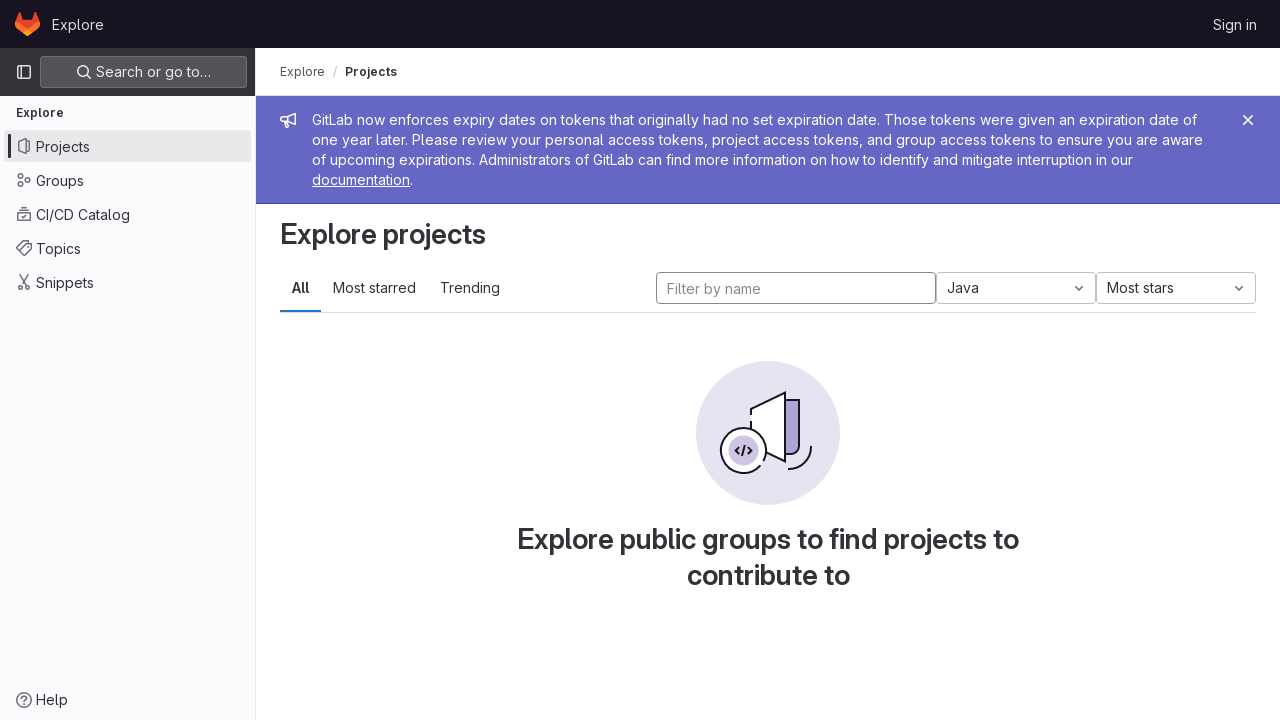

--- FILE ---
content_type: text/javascript; charset=utf-8
request_url: https://gitops.gitlabsandbox.cloud/assets/webpack/initInviteMembersTrigger.9a40ea1b.chunk.js
body_size: 4083
content:
(this.webpackJsonp=this.webpackJsonp||[]).push([[572],{"6fAW":function(e,t,n){"use strict";n.r(t),n.d(t,"default",(function(){return o}));n("ZzK0"),n("z6RN"),n("BzOf");var r=n("ewH8"),i=n("LgEk");function o(){const e=document.querySelectorAll(".js-invite-members-trigger");return!!e&&e.forEach((function(e){return new r.default({el:e,name:"InviteMembersTriggerRoot",render:function(t){return t(i.a,{props:{...e.dataset}})}})}))}},"7xOh":function(e,t,n){"use strict";n("Tznw"),n("IYH6"),n("6yen"),n("OeRx"),n("l/dT"),n("RqS2"),n("Zy7a"),n("cjZU"),n("OAhk"),n("X42P"),n("mHhP"),n("fn0I"),n("UB/6"),n("imhG"),n("v2fZ"),n("UezY"),n("z6RN"),n("hG7+"),n("ZzK0"),n("BzOf");class r{constructor(){this.$_all=new Map}dispose(){this.$_all.clear()}$on(e,t){const n=this.$_all.get(e);n&&n.push(t)||this.$_all.set(e,[t])}$off(e,t){const n=this.$_all.get(e)||[],r=t?n.filter((function(e){return e!==t})):[];r.length?this.$_all.set(e,r):this.$_all.delete(e)}$once(e,t){var n=this;const r=function(...i){n.$off(e,r),t(...i)};this.$on(e,r)}$emit(e,...t){(this.$_all.get(e)||[]).forEach((function(e){e(...t)}))}}t.a=function(){return new r}},"7z1+":function(e,t,n){"use strict";n.d(t,"a",(function(){return l})),n.d(t,"b",(function(){return u})),n.d(t,"c",(function(){return s})),n.d(t,"d",(function(){return a}));var r=n("KFC0"),i=n.n(r),o=n("BglX");const s=e=>Boolean(e)&&(e=>{var t;return(null==e||null===(t=e.text)||void 0===t?void 0:t.length)>0&&!Array.isArray(null==e?void 0:e.items)})(e),u=e=>Boolean(e)&&Array.isArray(e.items)&&Boolean(e.items.length)&&e.items.every(s),a=e=>e.every(s)||e.every(u),l=e=>{let{default:t}=e;if(!i()(t))return!1;const n=t();if(!Array.isArray(n))return!1;const r=n.filter(e=>e.tag);return r.length&&r.every(e=>{return t=e,[o.c,o.b].includes(null===(n=t.type)||void 0===n?void 0:n.name)||"li"===t.type||(e=>{var t,n;return Boolean(e)&&(n=(null===(t=e.componentOptions)||void 0===t?void 0:t.tag)||e.tag,["gl-disclosure-dropdown-group","gl-disclosure-dropdown-item","li"].includes(n))})(e);var t,n})}},A2UA:function(e,t,n){"use strict";var r=n("7xOh");t.a=Object(r.a)()},BglX:function(e,t,n){"use strict";n.d(t,"a",(function(){return o})),n.d(t,"b",(function(){return i})),n.d(t,"c",(function(){return r}));const r="GlDisclosureDropdownItem",i="GlDisclosureDropdownGroup",o={top:"top",bottom:"bottom"}},LgEk:function(e,t,n){"use strict";var r=n("4lAS"),i=n("MV2A"),o=n("wP8z"),s=n("XiQx"),u=n("/lV4"),a=n("A2UA"),l=n("i7S8"),c={components:{GlButton:r.a,GlLink:i.a,GlDropdownItem:o.a,GlDisclosureDropdownItem:s.b},props:{displayText:{type:String,required:!1,default:Object(u.g)("InviteMembers|Invite team members")},icon:{type:String,required:!1,default:""},classes:{type:String,required:!1,default:""},variant:{type:String,required:!1,default:void 0},triggerSource:{type:String,required:!0},triggerElement:{type:String,required:!1,default:"button"}},computed:{componentAttributes(){return{class:this.classes,"data-testid":"invite-members-button"}},item(){return{text:this.displayText}},isButtonTrigger(){return this.triggerElement===l.E},isWithEmojiTrigger(){return this.triggerElement===l.H},isDropdownWithEmojiTrigger(){return this.triggerElement===l.G},isDisclosureTrigger(){return this.triggerElement===l.F}},methods:{openModal(){a.a.$emit("openModal",{source:this.triggerSource})},handleDisclosureDropdownAction(){this.openModal(),this.$emit("modal-opened")}}},d=n("tBpV"),m=Object(d.a)(c,(function(){var e=this,t=e._self._c;return e.isButtonTrigger?t("gl-button",e._b({attrs:{variant:e.variant,icon:e.icon},on:{click:e.openModal}},"gl-button",e.componentAttributes,!1),[e._v("\n  "+e._s(e.displayText)+"\n")]):e.isWithEmojiTrigger?t("gl-link",e._b({on:{click:e.openModal}},"gl-link",e.componentAttributes,!1),[e._v("\n  "+e._s(e.displayText)+"\n  "),t("gl-emoji",{staticClass:"gl-vertical-align-baseline gl-reset-font-size gl-mr-1",attrs:{"data-name":e.icon}})],1):e.isDropdownWithEmojiTrigger?t("gl-dropdown-item",e._b({on:{click:e.openModal}},"gl-dropdown-item",e.componentAttributes,!1),[e._v("\n  "+e._s(e.displayText)+"\n  "),t("gl-emoji",{staticClass:"gl-vertical-align-baseline gl-reset-font-size gl-mr-1",attrs:{"data-name":e.icon}})],1):e.isDisclosureTrigger?t("gl-disclosure-dropdown-item",e._b({attrs:{item:e.item},on:{action:e.handleDisclosureDropdownAction}},"gl-disclosure-dropdown-item",e.componentAttributes,!1)):t("gl-link",e._b({attrs:{"data-is-link":"true"},on:{click:e.openModal}},"gl-link",e.componentAttributes,!1),[e._v("\n  "+e._s(e.displayText)+"\n")])}),[],!1,null,null,null);t.a=m.exports},"V5u/":function(e,t,n){"use strict";n.d(t,"a",(function(){return u})),n.d(t,"b",(function(){return a})),n.d(t,"c",(function(){return l})),n.d(t,"d",(function(){return c})),n.d(t,"e",(function(){return o})),n.d(t,"f",(function(){return b})),n.d(t,"g",(function(){return s})),n.d(t,"h",(function(){return i})),n.d(t,"i",(function(){return r})),n.d(t,"j",(function(){return d})),n.d(t,"k",(function(){return g})),n.d(t,"l",(function(){return p})),n.d(t,"m",(function(){return m}));const r="shown",i="hidden",o="beforeClose",s="focusContent",u="ArrowDown",a="ArrowUp",l="End",c="Enter",d="Home",m="Space",g="absolute",p="fixed",b="gl-new-dropdown-contents"},XiQx:function(e,t,n){"use strict";n.d(t,"a",(function(){return c}));var r=n("1m+M"),i=n("V5u/"),o=n("Qog8"),s=n("7z1+"),u=n("BglX"),a=n("Pyw5"),l=n.n(a);const c="gl-new-dropdown-item";const d={name:u.c,ITEM_CLASS:c,components:{BLink:r.a},props:{item:{type:Object,required:!1,default:null,validator:s.c}},computed:{isLink(){var e,t;return"string"==typeof(null===(e=this.item)||void 0===e?void 0:e.href)||"string"==typeof(null===(t=this.item)||void 0===t?void 0:t.to)},isCustomContent(){return Boolean(this.$scopedSlots.default)},itemComponent(){const{item:e}=this;return this.isLink?{is:r.a,attrs:{href:e.href,to:e.to,...e.extraAttrs},listeners:{click:this.action}}:{is:"button",attrs:{...null==e?void 0:e.extraAttrs,type:"button"},listeners:{click:()=>{var t;null==e||null===(t=e.action)||void 0===t||t.call(void 0,e),this.action()}}}},listIndex(){var e,t;return null!==(e=this.item)&&void 0!==e&&null!==(t=e.extraAttrs)&&void 0!==t&&t.disabled?null:0},componentIndex(){var e,t;return null!==(e=this.item)&&void 0!==e&&null!==(t=e.extraAttrs)&&void 0!==t&&t.disabled?null:-1},wrapperClass(){var e,t;return null!==(e=null===(t=this.item)||void 0===t?void 0:t.wrapperClass)&&void 0!==e?e:""},wrapperListeners(){const e={keydown:this.onKeydown};return this.isCustomContent&&(e.click=this.action),e}},methods:{onKeydown(e){const{code:t}=e;if(t===i.d||t===i.m)if(this.isCustomContent)this.action();else{Object(o.k)(e);const t=new MouseEvent("click",{bubbles:!0,cancelable:!0});var n;if(this.isLink)this.$refs.item.$el.dispatchEvent(t);else null===(n=this.$refs.item)||void 0===n||n.dispatchEvent(t)}},action(){this.$emit("action",this.item)}}};const m=l()({render:function(){var e=this,t=e.$createElement,n=e._self._c||t;return n("li",e._g({class:[e.$options.ITEM_CLASS,e.wrapperClass],attrs:{tabindex:e.listIndex,"data-testid":"disclosure-dropdown-item"}},e.wrapperListeners),[e._t("default",(function(){return[n(e.itemComponent.is,e._g(e._b({ref:"item",tag:"component",staticClass:"gl-new-dropdown-item-content",attrs:{tabindex:e.componentIndex}},"component",e.itemComponent.attrs,!1),e.itemComponent.listeners),[n("span",{staticClass:"gl-new-dropdown-item-text-wrapper"},[e._t("list-item",(function(){return[e._v("\n          "+e._s(e.item.text)+"\n        ")]}))],2)])]}))],2)},staticRenderFns:[]},void 0,d,void 0,!1,void 0,!1,void 0,void 0,void 0);t.b=m},i7S8:function(e,t,n){"use strict";n.d(t,"w",(function(){return o})),n.d(t,"A",(function(){return s})),n.d(t,"K",(function(){return u})),n.d(t,"p",(function(){return a})),n.d(t,"B",(function(){return l})),n.d(t,"j",(function(){return c})),n.d(t,"I",(function(){return d})),n.d(t,"J",(function(){return m})),n.d(t,"E",(function(){return g})),n.d(t,"D",(function(){return p})),n.d(t,"H",(function(){return b})),n.d(t,"G",(function(){return f})),n.d(t,"F",(function(){return v})),n.d(t,"s",(function(){return h})),n.d(t,"m",(function(){return M})),n.d(t,"n",(function(){return j})),n.d(t,"b",(function(){return z})),n.d(t,"a",(function(){return q})),n.d(t,"C",(function(){return H})),n.d(t,"o",(function(){return Y})),n.d(t,"z",(function(){return P})),n.d(t,"q",(function(){return R})),n.d(t,"r",(function(){return U})),n.d(t,"f",(function(){return F})),n.d(t,"l",(function(){return K})),n.d(t,"t",(function(){return N})),n.d(t,"k",(function(){return J})),n.d(t,"v",(function(){return Q})),n.d(t,"u",(function(){return ee})),n.d(t,"L",(function(){return te})),n.d(t,"i",(function(){return ne})),n.d(t,"y",(function(){return re})),n.d(t,"h",(function(){return ie})),n.d(t,"x",(function(){return oe})),n.d(t,"g",(function(){return se})),n.d(t,"c",(function(){return ue})),n.d(t,"d",(function(){return ae})),n.d(t,"e",(function(){return le}));var r=n("/lV4"),i=n("qLpH");const o="project-select",s=200,u="gl-bg-green-100",a="gl-bg-red-100",l="members_invited_successfully",c={ALL:"all",DESCENDANT_GROUPS:"descendant_groups"},d="all",m="saml_provider_id",g="button",p="invite_members",b="text-emoji",f="dropdown-text-emoji",v="dropdown-text",h="invite_members_modal",M="invite_project_members_modal",j="project-members-page",w=Object(r.g)("InviteMembersModal|Invite members"),I=Object(r.g)("InviteMembersModal|GitLab is better with colleagues!"),_=Object(r.g)("InviteMembersModal|How about inviting a colleague or two to join you?"),y=Object(r.g)("InviteMembersModal|You're inviting members to the %{strongStart}%{name}%{strongEnd} group."),O=Object(r.g)("InviteMembersModal|You're inviting members to the %{strongStart}%{name}%{strongEnd} project."),x=Object(r.g)("InviteMembersModal|Congratulations on creating your project, you're almost there!"),k=Object(r.g)("InviteMembersModal|Username, name or email address"),S=Object(r.g)("InviteMembersModal|Select members or type email addresses"),E=Object(r.g)("InviteMembersModal|Invite a group"),A=Object(r.g)("InviteMembersModal|You're inviting a group to the %{strongStart}%{name}%{strongEnd} group."),T=Object(r.g)("InviteMembersModal|You're inviting a group to the %{strongStart}%{name}%{strongEnd} project."),C=Object(r.g)("InviteMembersModal|Inviting a group %{linkStart}adds its members to your group%{linkEnd}, including members who join after the invite. This might put your group over the free %{count} user limit."),L=Object(i.a)("user/group/manage",{anchor:"share-a-group-with-another-group"}),$=Object(r.g)("InviteMembersModal|Inviting a group %{linkStart}adds its members to your project%{linkEnd}, including members who join after the invite. This might put your group over the free %{count} user limit."),D=Object(i.a)("user/project/members/index",{anchor:"add-groups-to-a-project"}),B=Object(r.g)("InviteMembersModal|Select a group to invite"),G=Object(r.g)("InviteMembersModal|Search for a group to invite"),z=Object(r.g)("InviteMembersModal|Select a role"),q=Object(r.g)("InviteMembersModal|Access expiration date (optional)"),H=Object(r.g)("InviteMembersModal|Members were successfully added"),Y=Object(r.g)("InviteMembersModal|Something went wrong"),P=Object(r.g)("InviteMembersModal|%{linkStart}Read more%{linkEnd} about role permissions"),R=Object(r.g)("InviteMembersModal|Invite"),U=Object(r.g)("InviteMembersModal|Manage members"),F=Object(r.g)("InviteMembersModal|Cancel"),K=Object(r.g)("InviteMembersModal|Close invite team members"),V=Object(r.g)("InviteMembersModal|Review the invite errors and try again:"),X=Object(r.g)("InviteMembersModal|Show more (%{count})"),W=Object(r.g)("InviteMembersModal|Show less"),Z=Object(r.g)("InviteMembersModal|Please add members to invite"),N={modal:{default:{title:w},celebrate:{title:I,intro:_}},toGroup:{default:{introText:y}},toProject:{default:{introText:O},celebrate:{introText:x}},searchField:k,placeHolder:S,toastMessageSuccessful:H,memberErrorListText:V,collapsedErrors:X,expandedErrors:W,emptyInvitesAlertText:Z},J={title:E,toGroup:{introText:A,notificationText:C,notificationLink:L},toProject:{introText:T,notificationText:$,notificationLink:D},searchField:B,placeHolder:G,toastMessageSuccessful:H},Q="over_limit_modal_viewed",ee="invite_celebration_modal",te=Object(r.g)("InviteMembersModal|You only have space for %{count} more %{members} in %{name}"),ne=Object(r.g)("InviteMembersModal|You've reached your %{count} %{members} limit for %{name}"),re="reached",ie="close",oe=Object(r.g)("InviteMembersModal|To invite new users to this top-level group, you must remove existing users. You can still add existing users from the top-level group, including any subgroups and projects.").concat(Object(r.g)("InviteMembersModal| To get more members, the owner of this top-level group can %{trialLinkStart}start a trial%{trialLinkEnd} or %{upgradeLinkStart}upgrade%{upgradeLinkEnd} to a paid tier.")),se=Object(r.g)("InviteMembersModal|To get more members an owner of the group can %{trialLinkStart}start a trial%{trialLinkEnd} or %{upgradeLinkStart}upgrade%{upgradeLinkEnd} to a paid tier."),ue=Object(r.g)("InviteMembersModal|You must purchase more seats for your subscription before this amount of users can be added."),ae=Object(r.g)("InviteMembersModal|Purchase more seats"),le="seat_limit_exceeded_error"}}]);
//# sourceMappingURL=initInviteMembersTrigger.9a40ea1b.chunk.js.map